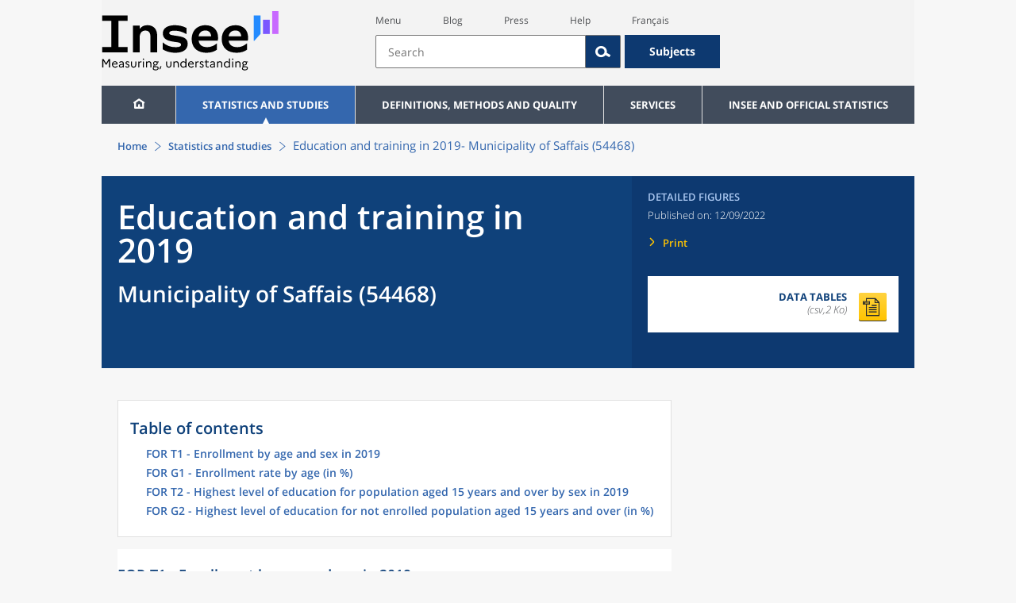

--- FILE ---
content_type: text/html;charset=UTF-8
request_url: https://www.insee.fr/en/statistiques/6455989?geo=COM-54468
body_size: 15202
content:
























<!DOCTYPE html>

<html lang="en" moznomarginboxes mozdisallowselectionprint>













<head>
    






    <script>
        var _mtm = window._mtm || [];
        var _paq = window._paq || [];
        _mtm.push({ 'mtm.startTime': (new Date().getTime()), event: 'mtm.Start' });
        _paq.push(['HeatmapSessionRecording::disable']);
        (function() {
            var d=document, g=d.createElement('script'), s=d.getElementsByTagName('script')[0];
            g.async=true; g.src='https://cdn.matomo.cloud/insee.matomo.cloud/container_j86K86K5.js'; s.parentNode.insertBefore(g,s);
        })();
    </script>


    
        
            
            
            
                <title>Education and training in 2019 &minus; Municipality of Saffais (54468) | Insee</title>
            
        
    

    

    
        
            
            
                <meta name="description" content="Saffais (54468) - Population census - Results for all municipalities, departments, regions, intermunicipal authorities ... " />
            
        
    

    
    <link rel="stylesheet" type="text/css" href="/static/css/application.css">
    <link rel="stylesheet" type="text/css" href="/static/css/featherlight/featherlight.css">
    <link rel="stylesheet" type="text/css" href="/static/css/swiper/swiper.min.css">
    <link rel="stylesheet" type="text/css" href="/static/css/dateTimePicker/jquery.datetimepicker.css">
    <script type="text/javascript">
        var contextPath="";
        var langue="en";
        var numOnglet="1";
    </script>

    <script type="text/javascript" charset="UTF-8" defer="defer" src="


/static/js/svg/graphsvg.js
"></script>
    <script type="text/javascript" charset="UTF-8" defer="defer" src="


/static/js/application-lib.min.js
"></script>
    <script src="/static/build/highcharts.js"></script>
    <script src="/static/build/highcharts-insee.js"></script>
    <script charset="UTF-8" defer="defer" src="


/static/build/application.js
"></script>
    <script>
        var contextPath="";
        var langue="en";
        var numOnglet="1";
    </script>
    <!--[if lte IE 8]>
        <script type="text/javascript" charset="UTF-8" defer="defer" src="


/static/js/polyfills/css3-mediaqueries.min.js
"></script>
        <![endif]-->
    <script type="text/javascript">
var inseeConfig = {

        
    };
</script>

    <script type="text/javascript">
var features = {
'rmesSource': 'true',
};
</script>



    <meta http-equiv="Content-Type" content="text/html; charset=UTF-8" />
    <meta name="viewport" content="width=device-width, initial-scale=1, user-scalable=yes" />
    <link rel="icon" type="image/png" href="


/static/img/favicon-96x96.png
" sizes="96x96" />
    <link rel="icon" type="image/svg+xml" href="


/static/img/favicon.svg
" />
    <link rel="shortcut icon" href="


/static/img/favicon.ico
" />
    <link rel="apple-touch-icon" sizes="180x180" href="


/static/img/apple-touch-icon.png
" />

    <script async src="/static/build/htmx.min.js"></script>
</head>

<body>
<!-- Lightbox -->
<span id="isLightbox" class="hide">false</span>

<span class="controller-param hidden" id="urlAlternative" aria-hidden="true"></span>
<span class="controller-param hidden" id="urlCible" aria-hidden="true"></span>
<span class="controller-param hidden" id="urlCibleAlternative" aria-hidden="true"></span>






<div id="wait" class="wait-off"><img src="


/static/img/preloader.gif
" alt="Veuillez-patienter..."/>
</div>
<div id="fond-transparent-body" class="fond-transparent-off"></div>

<header class="header" role="banner">
    <span style="height: 0;display: inline-block;">&nbsp;</span>
    <a class="evitement" href="#contenu" data-i18n="header.evitement.contenu">Aller au contenu</a>
    
        
        
            





<div id="banniere" class="banniere">
	<div class="bandeau">
		<div class="liens-aide-responsive">
			<a id="lien-aide-responsive" data-i18n="header.recherche.aide-du-haut-court" href="


/en/information/3313008
">Aide</a>
			
		</div>
		<div class="liens-themes-responsive">
			
				
					<a href="


/en/information/8566052
" data-i18n="header.recherche.themes" class="liens-themes-responsive">Thèmes</a>
				
				
			
		</div>
		<div class="loupe" tabindex="-1">
			<a href="#" id="afficher-recherche" tabindex="-1">
				<span class="loupe-span">
					<br/>
					<span data-i18n="header.responsive.recherche-loupe" class="style">Recherche</span>
				</span>
			</a>
		</div>
		
		








	
	
		<a  href="


/en/accueil
" id="logo" >
			<img class="logo logo-accueil lien-logo" src="/static/img/logoInseeEn.svg" height="75px" data-i18n="[alt]header.logo.alt" alt="accueil" />
			<img class="logo logo-accueil lien-logo-responsive" src="/static/img/logoInseeEn.svg" height="75px" data-i18n="[alt]header.logo.alt" alt="accueil" />
		</a>
	


		<div class="langue-responsive">
			
				
					<a id="lien-changement-langue-responsive" href="/langue/fr" lang="fr">Français</a>
				
				
			
		</div>
		<div class="presse-responsive">
			<a id="lien-presse-responsive" data-i18n="header.recherche.espace-presse" href="


/en/information/2107814
">Presse</a>
		</div>
		<div class="hamburger">
			<a href="#" id="afficher-menu" tabindex="-1">
				<span class="hamburger-menu">
					<br/>
					<span data-i18n="header.responsive.menu-hamburger" class="style">Menu</span>
				</span>
			</a>
		</div>
	
		
		<div id="recherche-header" class="recherche-header recherche">
			<div id="liens-acces">
				<ul class="liste-lien-acces">
					
						<li class="lien-evitement"><a data-i18n="header.recherche.menu" href="#menu">Menu</a></li>
						<li><a href="https://blog.insee.fr/" target="_blank" target="_blank" rel="noopener noreferrer">Blog</a></li>
						<li><a data-i18n="header.recherche.espace-presse" href="


/en/information/2107814
">Presse</a></li>
						<li><a data-i18n="header.recherche.aide-du-haut" href="


/en/information/3313008
">Aide</a></li>
						
 						
							
								<li><a id="lien-changement-langue" href="/langue/fr" lang="fr">Français</a></li>
							
							
						
				</ul>
			</div>
			<div id="searchbar-header" class="searchbar-header" role="search">
				<span id="search-waiting" class="waiting-off"><img alt="Veuillez-patienter..." src="/static/img/preloader.gif"></span>
				<input data-i18n="[placeholder]header.recherche.barre-recherche-placeholder;[title]header.recherche.barre-recherche-title" type="search" class="ui-autocomplete-input"
					id="barre-recherche" autocomplete="off" tabindex="0" title="Rechercher sur le site" placeholder="Rechercher" />
				<button data-i18n="[title]header.recherche.loupe-title" id="bouton-recherche" class="searchbar-icon" tabindex="0" title="rechercher">
					<span class="hidden-accessibilite" data-i18n="[title]header.recherche.loupe-title-icon">Lancer la recherche sur le site</span>
				</button>
				
					
						<a href="


/en/information/8566052
" data-i18n="header.recherche.themes" class="searchbar-theme" tabindex="0">Thèmes</a>
					
					
				
				<span id="start-terms" class="hidden"></span>
			</div>
		</div>
	
</div>
	<!-- Attention : les commentaires en fin de ligne ont un rôle important ! -->
	<nav id="menu" role="navigation" aria-hidden="false" >
		<ul class="menu">
			<li><a class="lien maison" href="


/en/accueil
" title="accueil" ></a></li><!--
			--><li><a data-i18n="[html]menu.statistiques.titre" class="lien" href="


/en/statistiques
" >Statistiques et études</a>
				<div class="menu-deroulant">
					<div data-i18n="[html]menu.statistiques.en-tete" class="menu-deroulant-en-tete">
						Cherchez vos statistiques par&hellip;
					</div>
					<ul>
						<li>
							<a class="deroulement" href="#"></a><a data-i18n="menu.statistiques.themes" class="lien titre-categorie" href="


/en/statistiques?idfacette=1
">Thèmes</a>
							<ul>
								<li><a data-i18n="menu.statistiques.economie" class="lien" href="


/en/statistiques?theme=27
">Économie - conjoncture - comptes nationaux</a></li>
								<li><a data-i18n="menu.statistiques.demographie" class="lien" href="


/en/statistiques?theme=0
">Démographie</a></li>
								<li><a data-i18n="menu.statistiques.entreprises" class="lien" href="


/en/statistiques?theme=37
">Entreprises</a></li>
								<li><a data-i18n="[html]menu.statistiques.plus-de-themes" class="lien plusDe" href="


/en/statistiques?idfacette=1
">Plus de thèmes&hellip;</a></li>
							</ul>
						</li>
						<li>
							<a class="deroulement" href="#"></a><a data-i18n="menu.statistiques.niveau-geographique" class="lien titre-categorie" href="


/en/statistiques?idfacette=3
">Niveaux géographiques</a>
							<ul>
								<li><a class="lien" href="


/en/statistiques?debut=0&geo=FRANCE-1&idfacette=3
">France</a></li>
								<li><a data-i18n="menu.statistiques.comparaisons-reg-dep" class="lien" href="


/en/statistiques?debut=0&geo=COMPRD-1&idfacette=3
">Toutes les régions ou tous les départements</a></li>
								<li><a data-i18n="menu.statistiques.toutes-communes" class="lien" href="


/en/statistiques?debut=0&geo=TOUTES_COMMUNE-1
">Toutes les communes</a></li>
								<li><a data-i18n="[html]menu.statistiques.plus-de-niveau-geographique" class="lien plusDe" href="


/en/statistiques?idfacette=3
">Plus de niveaux géographiques&hellip;</a></li>
							</ul>
						</li>
						<li>
							<a class="deroulement" href="#"></a><a data-i18n="menu.statistiques.categorie-produit" class="lien titre-categorie" href="


/en/statistiques?idfacette=4
">Catégories</a>
							<ul>
								<li><a data-i18n="menu.statistiques.donnees" class="lien" href="


/en/statistiques?categorie=1
">Données</a></li>
								<li><a data-i18n="menu.statistiques.publications" class="lien" href="


/en/statistiques?categorie=2
">Publications</a></li>
								<li><a data-i18n="[html]menu.statistiques.plus-de-categories" class="lien plusDe" href="


/en/statistiques?idfacette=4
">Plus de catégories&hellip;</a></li>
							</ul>
						</li>
						<li>
							<a class="deroulement" href="#"></a><a data-i18n="menu.statistiques.collections" class="lien titre-categorie" href="


/en/statistiques?idfacette=5
">Collections</a>
							<ul>
								<li><a class="lien" href="


/en/statistiques?collection=116
">Insee Première</a></li>
								<li><a class="lien" href="


/en/statistiques?collection=119
">Notes et points de conjoncture</a></li>
								<li><a data-i18n="[html]menu.statistiques.plus-de-collections" class="lien plusDe" href="


/en/statistiques?idfacette=5
">Plus de collections&hellip;</a></li>
							</ul>
						</li>
					</ul>
				</div>
			</li><!--
			--><li><a class="deroulement" href="#"></a><a class="lien" href="/en/information/2107769">Definitions, methods and quality</a><div class="menu-deroulant"><ul><li><a class="deroulement" href="#"></a><a class="lien titre-categorie" href="/en/information/2565539">Definitions</a><ul><li><a class="lien" href="/en/metadonnees/definitions">Definitions</a></li></ul></li><li><a class="deroulement" href="#"></a><a class="lien titre-categorie" href="/en/information/2526481">Data sources and indicators</a><ul><li><a class="lien" href="/en/metadonnees/sources">List of data sources</a></li><li><a class="lien" href="/en/metadonnees/indicateurs">List of indicators</a></li><li><a class="lien" href="/en/information/2517226">Documentation on census results</a></li></ul></li><li><a class="deroulement" href="#"></a><a class="lien titre-categorie" href="/en/information/4252443">Quality in the Official Statistical Service (SSP)</a><ul><li><a class="lien" href="/en/information/4249987">The Reference Framework</a></li><li><a class="lien" href="/en/information/4250036">Governance</a></li><li><a class="lien" href="/en/information/6691500">The quality policy and strategy of the official statistical service</a></li><li><a class="lien" href="/en/information/4251599">European Commitments</a></li></ul></li><li><a class="deroulement" href="#"></a><a class="lien titre-categorie" href="/en/information/2107765">Classification</a><ul><li><a class="lien" href="/en/information/8621640">French classification of activities</a></li><li><a class="lien" href="/en/information/8621654">French Classification of products</a></li></ul></li><li><a class="deroulement" href="#"></a><a class="lien titre-categorie" href="/en/information/5398380">Models, Methods and Statistical Tools</a><ul><li><a class="lien" href="/en/information/5398357">Statistical Methodology</a></li></ul></li><li><a class="lien titre-categorie" href="/en/information/4195037">Courrier des statistiques</a><ul></ul></li></ul></div></li><li><a class="deroulement" href="#"></a><a class="lien" href="/en/information/2107752">Services</a><div class="menu-deroulant"><ul><li><a class="deroulement" href="#"></a><a class="lien titre-categorie" href="/en/information/2107732">Review maintenance payments, rents, leases or a contract</a><ul><li><a class="lien" href="/en/information/2489482">Review housing rent</a></li><li><a class="lien" href="/en/information/2489869">Review a commercial or professional lease</a></li><li><a class="lien" href="/en/information/2491441">Indexation of contracts</a></li></ul></li><li><a class="deroulement" href="#"></a><a class="lien titre-categorie" href="/en/information/2512785">Retrieve indices and time series</a><ul><li><a class="lien" href="/en/information/2886952">Indices and time series news</a></li><li><a class="lien" href="/en/information/2868584">Access by theme</a></li><li><a class="lien" href="/en/information/3128589">Keyword or ID search</a></li><li><a class="lien" href="/en/information/2868055">SDMX service web</a></li><li><a class="lien" href="/en/information/2868052">Correspondence tables</a></li></ul></li><li><a class="deroulement" href="#"></a><a class="lien titre-categorie" href="/en/information/2107734">Register or identify a company</a><ul><li><a class="lien" href="/en/information/2107726">Company situation tools</a></li></ul></li><li><a class="deroulement" href="#"></a><a class="lien titre-categorie" href="/en/information/2563034">Videos &amp; Educational tools</a><ul><li><a class="lien" href="/en/information/2563032">INSEE in brief</a></li><li><a class="lien" href="/en/information/2903127">Videos</a></li></ul></li><li><a class="lien titre-categorie" href="/en/information/2107749">Respond to an INSEE survey</a><ul></ul></li><li><a class="deroulement" href="#"></a><a class="lien titre-categorie" href="/en/information/2107747">Consult publication calendars</a><ul><li><a class="lien" href="/en/information/2107811">Publication calendars</a></li></ul></li><li><a class="deroulement" href="#"></a><a class="lien titre-categorie" href="/en/information/2107743">Contributing to the Index database of natural persons (BRPP)</a><ul><li><a class="lien" href="/en/information/2493967">Registry office data</a></li><li><a class="lien" href="/en/information/4489573">The Single Electoral Register</a></li><li><a class="lien" href="/en/information/2494151">The computerisation of data exchange</a></li></ul></li><li><a class="deroulement" href="#"></a><a class="lien titre-categorie" href="/en/information/3288629">Alain Desrosières Insee library</a><ul><li><a class="lien" href="/en/information/3288575">Documentary portal and open access catalogue</a></li><li><a class="lien" href="/en/information/3288548">The Digital Library of Official Statistics</a></li></ul></li><li><a class="deroulement" href="#"></a><a class="lien titre-categorie" href="/en/information/2107739">Follow us</a><ul><li><a class="lien" href="/en/information/3711699">INSEE on social networks</a></li><li><a class="lien" href="/en/information/2107837">Publication alerts</a></li></ul></li><li><a class="lien titre-categorie" href="/en/information/3313008">Contact us</a><ul></ul></li><li><a class="deroulement" href="#"></a><a class="lien titre-categorie" href="/en/information/2107814">Press</a><ul><li><a class="lien" href="/en/information/2499106">Regional press officers</a></li><li><a class="lien" href="/en/information/2647680">Press releases</a></li></ul></li></ul></div></li><li><a class="deroulement" href="#"></a><a class="lien" href="/en/information/2107711">INSEE and official statistics</a><div class="menu-deroulant"><ul><li><a class="deroulement" href="#"></a><a class="lien titre-categorie" href="/en/information/2107702">INSEE</a><ul><li><a class="lien" href="/en/information/2381925">Getting to know INSEE</a></li><li><a class="lien" href="/en/information/2381922">Working at INSEE</a></li><li><a class="lien" href="/en/information/2381920">Seminars and conferences</a></li><li><a class="lien" href="/en/information/2381918">Brief history</a></li><li><a class="lien" href="/en/information/4195175">Activity Reports</a></li><li><a class="lien" href="/en/information/2410087">Satisfaction surveys</a></li></ul></li><li><a class="deroulement" href="#"></a><a class="lien titre-categorie" href="/en/information/2107704">INSEE's activities</a><ul><li><a class="lien" href="/en/information/2384705">Producing short-term diagnoses</a></li><li><a class="lien" href="/en/information/2384796">Providing details about the productive system</a></li><li><a class="lien" href="/en/information/2384815">Observation of the society</a></li><li><a class="lien" href="/en/information/2384952">Conducting the population census</a></li><li><a class="lien" href="/en/information/2384677">Describing and analysing regions and territories</a></li><li><a class="lien" href="/en/information/2388700">Managing registers : BRPP and Sirene</a></li><li><a class="lien" href="/en/information/2388407">Disseminating its statistics and studies</a></li><li><a class="lien" href="/en/information/2385705">Improving its methods and assessing quality</a></li><li><a class="lien" href="/en/information/4301982">Contributing to the development of European and international statistics</a></li></ul></li><li><a class="deroulement" href="#"></a><a class="lien titre-categorie" href="/en/information/2107706">Official Statistics</a><ul><li><a class="lien" href="/en/information/2398930">Legislative and institutional framework</a></li><li><a class="lien" href="/en/information/2386424">Official Statistical System</a></li><li><a class="lien" href="/en/information/2388575">Statistical confidentiality</a></li><li><a class="lien" href="/en/information/4196120">Personal data protection</a></li><li><a class="lien" href="/en/information/2388844">Dissemination rules for official statistics</a></li></ul></li><li><a class="deroulement" href="#"></a><a class="lien titre-categorie" href="/en/information/2107708">The development of European statistics</a><ul><li><a class="lien" href="/en/information/4304373">Producers of European statistics in France</a></li><li><a class="lien" href="/en/information/2410240">The legal basis of European statistical governance</a></li><li><a class="lien" href="/en/information/4300318">The framework regulations and sectoral regulations</a></li></ul></li><li><a class="lien titre-categorie" href="/en/information/5232639">Access to administrative documents</a><ul></ul></li></ul></div></li>
		</ul>
	</nav>
</div>
<div class="clear"></div>
        
    
</header>

<main id="contenu" class="main" role="main">
    
    
<nav class="breadcrum">
   <div class="container">
      <ol class="fil-ariane">
         <li><a data-i18n="breadcrum.accueil" href="/en/accueil">Accueil</a></li>
         <li><a data-i18n="breadcrum.statistiques" href="/en/statistiques">Statistiques et études</a></li>
         <li>Education and training in 2019-
            Municipality of Saffais (54468)</li>
      </ol>
   </div>
</nav><section>
   <div class="titre-page chiffre-cle">
      <div class="titre">
         <h1 class="titre-principal">Education and training in 2019<span>&nbsp;</span><span class="sous-titre div-in-h">Municipality of Saffais (54468)</span></h1>
         <div class="chapeau"></div>
      </div>
      <div class="details">
         <p class="categorie">Detailed figures</p>
         <p class="date-diffusion"><span data-i18n="[html]produit.bandeau-bleu.paru-le">Paru le&nbsp;:</span>12/09/2022</p>
         <div class="lien-details"><a data-i18n="produit.bandeau-bleu.imprimer" href="#" class="bouton-imprimante">Imprimer</a></div>
         <div class="donnees-telechargeables"><a href="/en/statistiques/tableaux/6455989/COM/54468/rp2019_cc_for.csv">
               <div class="donnee-telechargeable donnees-tableau">
                  <div class="libelle-taille">
                     <div data-i18n="produit.bandeau-bleu.donnees-tableaux" class="libelle">Données des tableaux</div>
                     <div class="taille">(csv,2 Ko)
                        </div>
                  </div>
                  <div class="bouton-telecharger bouton-telecharger-txt bouton-telecharger-court"></div>
               </div></a></div>
      </div>
   </div>
   <div class="contenu  min-impression" id="contenu">
      <div id="consulter" class="courant publication" tabindex="0">
         <nav class="sommaire no-impression" id="sommaire">
            <div data-i18n="produit.sommaire.titre" class="titre-sommaire">Sommaire</div>
            <ol>
               <li><a href="#ancre-FOR_T1">FOR T1 - Enrollment by age and sex in 2019</a></li>
               <li><a href="#ancre-FOR_G1">FOR G1 - Enrollment rate by age (in %)</a></li>
               <li><a href="#ancre-FOR_T2">FOR T2 - Highest level of education for population aged 15 years and over by sex in
                     2019</a></li>
               <li><a href="#ancre-FOR_G2">FOR G2 - Highest level of education for not enrolled population aged 15 years and
                     over (in %)</a></li>
            </ol>
         </nav>
         <div class="corps-publication">
            <div class="onglets-clear"></div><span class="ancre sans-onglet" id="ancre-FOR_T1"></span><div role="tabpanel" id="tableau-FOR_T1" tabindex="0" class="panneau courant panneau-v2">
               <figure role="group" aria-labelledby="figcaption-tableau-FOR_T1">
                  <h2 class="titre-figure" id="titre-tableau-FOR_T1"><span class="hidden">tableau</span>FOR T1 - Enrollment by age and sex in 2019</h2>
                  <div class="tableau ">
                     <table id="produit-tableau-FOR_T1" class="tableau-produit" style="">
                        <caption>FOR T1 - Enrollment by age and sex in 2019</caption>
                        <thead>
                           <tr class="">
                              <th class="" rowspan="2" scope="col"></th>
                              <th class="" rowspan="2" scope="col">Total</th>
                              <th class="" rowspan="2" scope="col">Enrolled population</th>
                              <th class="" colspan="3" scope="col">Enrolled population in %</th>
                           </tr>
                           <tr class="">
                              <th class="" scope="col">Altogether</th>
                              <th class="" scope="col">Male</th>
                              <th class="" scope="col">Female</th>
                           </tr>
                        </thead>
                        <tbody>
                           <tr class="">
                              <th class="ligne " scope="row">2 to 5 years old</th>
                              <td class="nombre ">5</td>
                              <td class="nombre ">5</td>
                              <td class="nombre ">100,0</td>
                              <td class="nombre ">100,0</td>
                              <td class="nombre ">100,0</td>
                           </tr>
                           <tr class="">
                              <th class="ligne " scope="row">6 to 10 years old</th>
                              <td class="nombre ">4</td>
                              <td class="nombre ">4</td>
                              <td class="nombre ">100,0</td>
                              <td class="nombre ">100,0</td>
                              <td class="nombre ">100,0</td>
                           </tr>
                           <tr class="">
                              <th class="ligne " scope="row">11 to 14 years old</th>
                              <td class="nombre ">6</td>
                              <td class="nombre ">6</td>
                              <td class="nombre ">100,0</td>
                              <td class="nombre ">100,0</td>
                              <td class="nombre ">100,0</td>
                           </tr>
                           <tr class="">
                              <th class="ligne " scope="row">15 to 17 years old</th>
                              <td class="nombre ">2</td>
                              <td class="nombre ">2</td>
                              <td class="nombre ">100,0</td>
                              <td class="nombre ">100,0</td>
                              <td class="nombre ">100,0</td>
                           </tr>
                           <tr class="">
                              <th class="ligne " scope="row">18 to 24 years old</th>
                              <td class="nombre ">4</td>
                              <td class="nombre ">2</td>
                              <td class="nombre ">50,0</td>
                              <td class="nombre ">50,0</td>
                              <td class="nombre "></td>
                           </tr>
                           <tr class="">
                              <th class="ligne " scope="row">25 to 29 years old</th>
                              <td class="nombre ">4</td>
                              <td class="nombre ">0</td>
                              <td class="nombre ">0,0</td>
                              <td class="nombre ">0,0</td>
                              <td class="nombre ">0,0</td>
                           </tr>
                           <tr class="">
                              <th class="ligne " scope="row">30 years old and over</th>
                              <td class="nombre ">83</td>
                              <td class="nombre ">0</td>
                              <td class="nombre ">0,0</td>
                              <td class="nombre ">0,0</td>
                              <td class="nombre ">0,0</td>
                           </tr>
                        </tbody>
                     </table>
                  </div>
                  <figcaption id="figcaption-tableau-FOR_T1">
                     <ul class="notes">
                        <li>Source: Insee, RP2019 principal exploitation, geography at the 01/01/2022.</li>
                     </ul>
                  </figcaption>
               </figure>
            </div>
            <ul class="onglets" role="tablist">
               <li data-i18n="[title]produit.contenu.graphique-title" title="Afficher le graphique" class="onglet onglet-v2 courant" aria-label="Graphique - FOR G1 - Enrollment rate by age (in %)"><a data-i18n="produit.contenu.graphique" href="#graphique-FOR_G1" aria-label="Graphique - FOR G1 - Enrollment rate by age (in %)" role="tab" aria-selected="true" aria-controls="graphique-FOR_G1">Graphique
                     </a></li>
               <li data-i18n="[title]produit.contenu.tableau-title" title="Afficher le tableau" class="onglet onglet-v2" aria-label="Tableau - FOR G1 - Enrollment rate by age (in %)"><a data-i18n="produit.contenu.tableau" href="#tableau-FOR_G1" aria-label="Tableau - FOR G1 - Enrollment rate by age (in %)" role="tab" aria-selected="false" aria-controls="tableau-FOR_G1">Tableau
                     </a></li>
            </ul>
            <div class="onglets-clear"></div>
            <div class="select-onglets" data-i18n="[title]choix-onglet.figure" title="Affichage de l’onglet contenant le tableau ou de l’onglet contenant le graphique" role="tablist"><label for="choix-onglet-figure-FOR_G1"><span class="hidden-accessibilite" data-i18n="choix-onglet.figure">Affichage de l’onglet contenant le tableau ou de l’onglet contenant le graphique</span></label><select id="choix-onglet-figure-FOR_G1">
                  <option data-i18n="produit.contenu.graphique" value="graphique-FOR_G1" selected role="tab" aria-selected="true" aria-controls="graphique-FOR_G1">Graphique -FOR G1 - Enrollment rate by age (in %)</option>
                  <option data-i18n="produit.contenu.tableau" value="tableau-FOR_G1" role="tab" aria-selected="false" aria-controls="tableau-FOR_G1">Tableau
                     -
                     FOR G1 - Enrollment rate by age (in %)</option></select></div><span class="ancre avec-onglet" id="ancre-FOR_G1"></span><div role="tabpanel" id="tableau-FOR_G1" tabindex="0" class="panneau panneau-v2">
               <figure role="group" aria-labelledby="figcaption-tableau-FOR_G1">
                  <h2 class="titre-figure" id="titre-tableau-FOR_G1"><span class="hidden">tableau</span>FOR G1 - Enrollment rate by age (in %)</h2>
                  <div class="tableau ">
                     <table id="produit-tableau-FOR_G1" class="tableau-produit" style="">
                        <caption>FOR G1 - Enrollment rate by age (in %)</caption>
                        <thead>
                           <tr class="">
                              <th class="" scope="col"></th>
                              <th class="" scope="col">2008</th>
                              <th class="" scope="col">2013</th>
                              <th class="" scope="col">2019</th>
                           </tr>
                        </thead>
                        <tbody>
                           <tr class="">
                              <th class="ligne " scope="row">2 to 5 years old</th>
                              <td class="nombre ">72,7</td>
                              <td class="nombre ">100,0</td>
                              <td class="nombre ">100,0</td>
                           </tr>
                           <tr class="">
                              <th class="ligne " scope="row">6 to 10 years old</th>
                              <td class="nombre ">100,0</td>
                              <td class="nombre ">100,0</td>
                              <td class="nombre ">100,0</td>
                           </tr>
                           <tr class="">
                              <th class="ligne " scope="row">11 to 14 years old</th>
                              <td class="nombre ">100,0</td>
                              <td class="nombre ">100,0</td>
                              <td class="nombre ">100,0</td>
                           </tr>
                           <tr class="">
                              <th class="ligne " scope="row">15 to 17 years old</th>
                              <td class="nombre ">100,0</td>
                              <td class="nombre ">100,0</td>
                              <td class="nombre ">100,0</td>
                           </tr>
                           <tr class="">
                              <th class="ligne " scope="row">18 to 24 years old</th>
                              <td class="nombre ">33,3</td>
                              <td class="nombre ">64,3</td>
                              <td class="nombre ">50,0</td>
                           </tr>
                           <tr class="">
                              <th class="ligne " scope="row">25 to 29 years old</th>
                              <td class="nombre ">0,0</td>
                              <td class="nombre ">0,0</td>
                              <td class="nombre ">0,0</td>
                           </tr>
                           <tr class="">
                              <th class="ligne " scope="row">30 years old and over</th>
                              <td class="nombre ">0,0</td>
                              <td class="nombre ">0,0</td>
                              <td class="nombre ">0,0</td>
                           </tr>
                        </tbody>
                     </table>
                  </div>
                  <figcaption id="figcaption-tableau-FOR_G1">
                     <ul class="notes">
                        <li>Sources: Insee, RP2008, RP2013 and RP2019, main operations, geography as of 01/01/2022.</li>
                     </ul>
                  </figcaption>
               </figure>
            </div>
            <div id="graphique-FOR_G1" role="tabpanel" tabindex="0" class="graphique panneau courant panneau-v2">
               <h2 class="titre-figure" id="titre-graphique-FOR_G1"><span class="hidden">graphique</span>FOR G1 - Enrollment rate by age (in %)</h2>
               <figure role="group" aria-labelledby="figcaption-graphique-FOR_G1">
                  <div class="graphique-container bloc" data-graphique="/en/graphique/ddl/6455989/FOR_G1/54468/COM" data-alt="altgraphique.tableau" data-desc=""><img src="/static/img/preloader.gif" alt="" title="Chargement en cours"></div>
                  <figcaption id="figcaption-graphique-FOR_G1">
                     <ul class="notes">
                        <li>Sources: Insee, RP2008, RP2013 and RP2019, main operations, geography as of 01/01/2022.</li>
                     </ul>
                  </figcaption>
               </figure>
            </div>
            <div class="onglets-clear"></div><span class="ancre sans-onglet" id="ancre-FOR_T2"></span><div role="tabpanel" id="tableau-FOR_T2" tabindex="0" class="panneau courant panneau-v2">
               <figure role="group" aria-labelledby="figcaption-tableau-FOR_T2">
                  <h2 class="titre-figure" id="titre-tableau-FOR_T2"><span class="hidden">tableau</span>FOR T2 - Highest level of education for population aged 15 years and over by sex in
                     2019</h2>
                  <div class="tableau ">
                     <table id="produit-tableau-FOR_T2" class="tableau-produit" style="">
                        <caption>FOR T2 - Highest level of education for population aged 15 years and over by sex in
                           2019</caption>
                        <thead>
                           <tr class="">
                              <th class="" scope="col"></th>
                              <th class="" scope="col">Altogether</th>
                              <th class="" scope="col">Male</th>
                              <th class="" scope="col">Female</th>
                           </tr>
                        </thead>
                        <tbody>
                           <tr class="">
                              <td class="total ">Proportion of unschooled aged 15 years or above</td>
                              <td class="nombre total ">90</td>
                              <td class="nombre total ">44</td>
                              <td class="nombre total ">46</td>
                           </tr>
                           <tr class="">
                              <th class="ligne " scope="row">Proportion of graduates in percentage</th>
                              <td class="nombre "></td>
                              <td class="nombre "></td>
                              <td class="nombre "></td>
                           </tr>
                           <tr class="">
                              <th class="ligne " scope="row">No diploma or primary education certificate</th>
                              <td class="nombre ">18,2</td>
                              <td class="nombre ">18,6</td>
                              <td class="nombre ">17,8</td>
                           </tr>
                           <tr class="">
                              <th class="ligne " scope="row">BEPC brevet des collèges or DNB</th>
                              <td class="nombre ">3,4</td>
                              <td class="nombre ">4,7</td>
                              <td class="nombre ">2,2</td>
                           </tr>
                           <tr class="">
                              <th class="ligne " scope="row">CAP, BEP or equivalent</th>
                              <td class="nombre ">39,8</td>
                              <td class="nombre ">48,8</td>
                              <td class="nombre ">31,1</td>
                           </tr>
                           <tr class="">
                              <th class="ligne " scope="row">Baccalauréat, brevet professionnel or equivalent</th>
                              <td class="nombre ">18,2</td>
                              <td class="nombre ">11,6</td>
                              <td class="nombre ">24,4</td>
                           </tr>
                           <tr class="">
                              <th class="ligne " scope="row">2 years at university</th>
                              <td class="nombre ">3,4</td>
                              <td class="nombre ">2,3</td>
                              <td class="nombre ">4,4</td>
                           </tr>
                           <tr class="">
                              <th class="ligne " scope="row">3 to 4 years at university</th>
                              <td class="nombre ">6,8</td>
                              <td class="nombre ">4,7</td>
                              <td class="nombre ">8,9</td>
                           </tr>
                           <tr class="">
                              <th class="ligne " scope="row">5 years and over at university</th>
                              <td class="nombre ">10,2</td>
                              <td class="nombre ">9,3</td>
                              <td class="nombre ">11,1</td>
                           </tr>
                        </tbody>
                     </table>
                  </div>
                  <figcaption id="figcaption-tableau-FOR_T2">
                     <ul class="notes">
                        <li>Source: Insee, RP2019 main operation, geography as of 01/01/2022.</li>
                     </ul>
                  </figcaption>
               </figure>
            </div>
            <ul class="onglets" role="tablist">
               <li data-i18n="[title]produit.contenu.graphique-title" title="Afficher le graphique" class="onglet onglet-v2 courant" aria-label="Graphique - FOR G2 - Highest level of education for not enrolled population aged 15 years and over (in %)"><a data-i18n="produit.contenu.graphique" href="#graphique-FOR_G2" aria-label="Graphique - FOR G2 - Highest level of education for not enrolled population aged 15 years and over (in %)" role="tab" aria-selected="true" aria-controls="graphique-FOR_G2">Graphique
                     </a></li>
               <li data-i18n="[title]produit.contenu.tableau-title" title="Afficher le tableau" class="onglet onglet-v2" aria-label="Tableau - FOR G2 - Highest level of education for not enrolled population aged 15 years and over (in %)"><a data-i18n="produit.contenu.tableau" href="#tableau-FOR_G2" aria-label="Tableau - FOR G2 - Highest level of education for not enrolled population aged 15 years and over (in %)" role="tab" aria-selected="false" aria-controls="tableau-FOR_G2">Tableau
                     </a></li>
            </ul>
            <div class="onglets-clear"></div>
            <div class="select-onglets" data-i18n="[title]choix-onglet.figure" title="Affichage de l’onglet contenant le tableau ou de l’onglet contenant le graphique" role="tablist"><label for="choix-onglet-figure-FOR_G2"><span class="hidden-accessibilite" data-i18n="choix-onglet.figure">Affichage de l’onglet contenant le tableau ou de l’onglet contenant le graphique</span></label><select id="choix-onglet-figure-FOR_G2">
                  <option data-i18n="produit.contenu.graphique" value="graphique-FOR_G2" selected role="tab" aria-selected="true" aria-controls="graphique-FOR_G2">Graphique -FOR G2 - Highest level of education for not enrolled population aged 15 years and
                     over (in %)</option>
                  <option data-i18n="produit.contenu.tableau" value="tableau-FOR_G2" role="tab" aria-selected="false" aria-controls="tableau-FOR_G2">Tableau
                     -
                     FOR G2 - Highest level of education for not enrolled population aged 15 years and
                     over (in %)</option></select></div><span class="ancre avec-onglet" id="ancre-FOR_G2"></span><div role="tabpanel" id="tableau-FOR_G2" tabindex="0" class="panneau panneau-v2">
               <figure role="group" aria-labelledby="figcaption-tableau-FOR_G2">
                  <h2 class="titre-figure" id="titre-tableau-FOR_G2"><span class="hidden">tableau</span>FOR G2 - Highest level of education for not enrolled population aged 15 years and
                     over (in %)</h2>
                  <div class="tableau ">
                     <table id="produit-tableau-FOR_G2" class="tableau-produit" style="">
                        <caption>FOR G2 - Highest level of education for not enrolled population aged 15 years and
                           over (in %)</caption>
                        <thead>
                           <tr class="">
                              <th class="" scope="col"></th>
                              <th class="" scope="col">2008</th>
                              <th class="" scope="col">2019</th>
                           </tr>
                        </thead>
                        <tbody>
                           <tr class="">
                              <th class="ligne " scope="row">No diploma or primary education certificate</th>
                              <td class="nombre ">25,6</td>
                              <td class="nombre ">18,2</td>
                           </tr>
                           <tr class="">
                              <th class="ligne " scope="row">BEPC brevet des collèges or DNB</th>
                              <td class="nombre ">0,0</td>
                              <td class="nombre ">3,4</td>
                           </tr>
                           <tr class="">
                              <th class="ligne " scope="row">CAP, BEP or equivalent</th>
                              <td class="nombre ">28,9</td>
                              <td class="nombre ">39,8</td>
                           </tr>
                           <tr class="">
                              <th class="ligne " scope="row">Baccalauréat, brevet professionnel or equivalent</th>
                              <td class="nombre ">26,7</td>
                              <td class="nombre ">18,2</td>
                           </tr>
                           <tr class="">
                              <th class="ligne " scope="row">2 years and over at university</th>
                              <td class="nombre ">18,9</td>
                              <td class="nombre ">20,5</td>
                           </tr>
                        </tbody>
                     </table>
                  </div>
                  <figcaption id="figcaption-tableau-FOR_G2">
                     <ul class="notes">
                        <li>Note: As the response methods have changed during the census surveys, the values cannot
                           be obtained for the 2013 vintage.</li>
                        <li>Sources: Insee, RP2008, RP2019, main operations, geography as of 01/01/2022.</li>
                     </ul>
                  </figcaption>
               </figure>
            </div>
            <div id="graphique-FOR_G2" role="tabpanel" tabindex="0" class="graphique panneau courant panneau-v2">
               <h2 class="titre-figure" id="titre-graphique-FOR_G2"><span class="hidden">graphique</span>FOR G2 - Highest level of education for not enrolled population aged 15 years and
                  over (in %)</h2>
               <figure role="group" aria-labelledby="figcaption-graphique-FOR_G2">
                  <div class="graphique-container bloc" data-graphique="/en/graphique/ddl/6455989/FOR_G2/54468/COM" data-alt="altgraphique.tableau" data-desc=""><img src="/static/img/preloader.gif" alt="" title="Chargement en cours"></div>
                  <figcaption id="figcaption-graphique-FOR_G2">
                     <ul class="notes">
                        <li>Note: As the response methods have changed during the census surveys, the values cannot
                           be obtained for the 2013 vintage.</li>
                        <li>Sources: Insee, RP2008, RP2019, main operations, geography as of 01/01/2022.</li>
                     </ul>
                  </figcaption>
               </figure>
            </div>
         </div>
      </div>
   </div>
</section><section>
   <div class="module-transverse">
      <div class="module-transverse-container">
         <div data-i18n="produit.pour-en-savoir-plus.titre" class="module-transverse-titre">
            Pour en savoir plus
            </div>
         <div class="module-transverse-contenu">
            <p class="paragraphe"><a class="renvoi" href="/en/statistiques?categorie=4+5&amp;geo=COM-54468" data-i18n="produit.pour-en-savoir-plus.meme-territoire">Données sur le même territoire</a></p>
            <p class="paragraphe"><a class="renvoi" href="/en/statistiques/zones/6455989" data-i18n="produit.pour-en-savoir-plus.autre-territoire">Les mêmes résultats pour un autre territoire</a></p>
         </div>
      </div>
   </div>
</section>

</main>

<footer role="contentinfo">
    
        
        
            



<div class="footer-mobile">
	<div class="liens-reseaux-sociaux-mobile">
		<a href="https://bsky.app/profile/insee.fr" target="_blank" rel="noopener" data-i18n="[title]reseaux-sociaux.footer.lien-bluesky" title="Bluesky"><span class="icone-bluesky"><span data-i18n="reseaux-sociaux.footer.lien-bluesky" class="hidden-accessibilite"></span></span></a>
		<a href="https://www.instagram.com/insee_fr/" target="_blank" rel="noopener" data-i18n="[title]reseaux-sociaux.footer.lien-instagram" title="Instagram"><span class="icone-instagram"><span data-i18n="reseaux-sociaux.footer.lien-instagram" class="hidden-accessibilite"></span></span></a>
		<a href="https://www.linkedin.com/company/insee" target="_blank" rel="noopener" data-i18n="[title]reseaux-sociaux.footer.lien-linkedin" title="LinkedIn"><span class="icone-linkedin"><span data-i18n="reseaux-sociaux.footer.lien-linkedin" class="hidden-accessibilite"></span></span></a>
		
			
				<a href="https://x.com/InseeFr_News" target="_blank" rel="noopener" data-i18n="[title]reseaux-sociaux.footer.lien-twitter" title="X"><span class="icone-twitter"><span data-i18n="reseaux-sociaux.footer.lien-twitter" class="hidden-accessibilite"></span></span></a>
			
			
		
		<a href="https://www.youtube.com/@Insee_Fr" target="_blank" rel="noopener" data-i18n="[title]reseaux-sociaux.footer.lien-youtube" title="Youtube"><span class="icone-youtube"><span data-i18n="reseaux-sociaux.footer.lien-youtube" class="hidden-accessibilite"></span></span></a>
		<a href="https://blog.insee.fr/" target="_blank" rel="noopener" data-i18n="[title]reseaux-sociaux.footer.lien-blog" title="Blog"><span class="icone-blog"><span data-i18n="reseaux-sociaux.footer.lien-blog" class="hidden-accessibilite"></span></span></a>
		<a href="


/en/information/2414678
" data-i18n="[title]reseaux-sociaux.footer.lien-rss" title="Rss"><span class="icone-rss"><span data-i18n="reseaux-sociaux.footer.lien-rss" class="hidden-accessibilite"></span></span></a>
	</div>
	<div class="liens-partenaires-mobile">
		<ul class="menu-liens-partenaires-mobile" role="menu">
			
				
					<li class="lien"><span data-i18n="footer.menu-footer.partenaires">Our partner sites</span></li>
					<ul class="menu-deroulant-partenaires-mobile" role="menu">
						<li role="menuitem">
							<a class="lien" href="http://ec.europa.eu/eurostat/web/european-statistical-system/overview?locale=en" target="_blank" data-i18n="[title]footer.images.sse">Eurostat (statistical office of the European Union)</a>
						</li>
						<li role="menuitem">
							<a class="lien" href="https://www.casd.eu/en/" target="_blank" data-i18n="[title]footer.images.casd">Secure access services for confidential data</a>
						</li>
					</ul>
				
				
				
			</ul>
		</ul>
	</div>
</div>
<div class="footer">
	<div class="container-bloc-1">
		<nav class="bloc-1" aria-label="bloc-1">
			<div class="abonnement">
				<h2 class="titre-footer" data-i18n="footer.abonnez-vous">Abonnez-vous</h2>
				<div class="contenu-abonnement">
					<div class="lettre"></div>
					<a href="


/en/information/2107837
" class="lien-footer avis-parution" data-i18n="footer.avis-parution">Avis de parution</a>
				</div>
			</div>
			<div class="reseaux-sociaux">
				<h2 class="titre-footer" data-i18n="footer.reseaux-sociaux">Nous suivre</h2>
				<div class="contenu-reseaux-sociaux">
					<a href="https://bsky.app/profile/insee.fr" target="_blank" rel="noopener" data-i18n="[title]reseaux-sociaux.footer.lien-bluesky" title="Bluesky"><img class="cercle-bluesky" alt="" src="


/static/img/logo-bluesky.svg
"/><span data-i18n="reseaux-sociaux.footer.lien-bluesky" class="hidden-accessibilite"></span></a>
					<a href="https://www.instagram.com/insee_fr/" target="_blank" rel="noopener" data-i18n="[title]reseaux-sociaux.footer.lien-instagram" title="Instagram"><img class="cercle-instagram" alt="" src="


/static/img/logo-instagram-small.png
"/><span data-i18n="reseaux-sociaux.footer.lien-instagram" class="hidden-accessibilite"></span></a>
					<div class="cercle-linkedin">
						<a href="https://www.linkedin.com/company/insee" target="_blank" rel="noopener" data-i18n="[title]reseaux-sociaux.footer.lien-linkedin" title="LinkedIn"><span class="icone-linkedin"><span data-i18n="reseaux-sociaux.footer.lien-linkedin" class="hidden-accessibilite"></span></span></a>
					</div>
					<div class="cercle-twitter">
						
							
								<a href="https://x.com/InseeFr_News" target="_blank" rel="noopener" data-i18n="[title]reseaux-sociaux.footer.lien-twitter" title="X"><span class="icone-twitter"><span data-i18n="reseaux-sociaux.footer.lien-twitter" class="hidden-accessibilite"></span></span></a>
							
							
						
					</div>
					<div class="cercle-youtube">
						<a href="https://www.youtube.com/@Insee_Fr" target="_blank" rel="noopener" data-i18n="[title]reseaux-sociaux.footer.lien-youtube" title="Youtube"><span class="icone-youtube"><span data-i18n="reseaux-sociaux.footer.lien-youtube" class="hidden-accessibilite"></span></span></a>
					</div>
					<div class="cercle-blog">
						<a href="https://blog.insee.fr/" target="_blank" rel="noopener" data-i18n="[title]reseaux-sociaux.footer.lien-blog" title="Blog"><span class="icone-blog"><span data-i18n="reseaux-sociaux.footer.lien-blog" class="hidden-accessibilite"></span></span></a>
					</div>
					<div class="cercle-rss">
						<a href="


/en/information/2414678
" data-i18n="[title]reseaux-sociaux.footer.lien-rss" title="Rss"><span class="icone-rss"><span data-i18n="reseaux-sociaux.footer.lien-rss" class="hidden-accessibilite"></span></span></a>
					</div>
				</div>
			</div>
			<div class="contact-aide">
				<h2 class="titre-footer" data-i18n="footer.contact">Contact</h2>
				<div class="contenu-contact-aide">
					<a href="


/en/information/3313008
" class="lien-footer" data-i18n="footer.aide">Aide et contact</a>
				</div>
			</div>
			
		</nav>
	</div>
	<div class="container-bloc-2">
		<div class="bloc-2"><ul>
   <div class="colonne-1">
      <li class="liste-niveau-1">
         <div class="titre-liste-niveau-1"><a class="lien" href="/en/statistiques" data-i18n="menu.statistiques.titre">Statistiques et études</a></div>
      </li>
      <li class="liste-niveau-1">
         <div class="titre-liste-niveau-1"><a class="lien" href="/en/information/2107769">Definitions, methods and quality</a></div>
         <ul>
            <li class="liste-niveau-2">
               <div class="titre-liste-niveau-2"><a class="lien titre-categorie" href="/en/information/2565539">Definitions</a></div>
            </li>
            <li class="liste-niveau-2">
               <div class="titre-liste-niveau-2"><a class="lien titre-categorie" href="/en/information/2526481">Data sources and indicators</a></div>
            </li>
            <li class="liste-niveau-2">
               <div class="titre-liste-niveau-2"><a class="lien titre-categorie" href="/en/information/4252443">Quality in the Official Statistical Service (SSP)</a></div>
            </li>
            <li class="liste-niveau-2">
               <div class="titre-liste-niveau-2"><a class="lien titre-categorie" href="/en/information/2107765">Classification</a></div>
            </li>
            <li class="liste-niveau-2">
               <div class="titre-liste-niveau-2"><a class="lien titre-categorie" href="/en/information/5398380">Models, Methods and Statistical Tools</a></div>
            </li>
            <li class="liste-niveau-2">
               <div class="titre-liste-niveau-2"><a class="lien titre-categorie" href="/en/information/4195037">Courrier des statistiques</a></div>
            </li>
         </ul>
      </li>
   </div>
   <div class="colonne-2">
      <li class="liste-niveau-1">
         <div class="titre-liste-niveau-1"><a class="lien" href="/en/information/2107752">Services</a></div>
         <ul>
            <li class="liste-niveau-2">
               <div class="titre-liste-niveau-2"><a class="lien titre-categorie" href="/en/information/2107732">Review maintenance payments, rents, leases or a contract</a></div>
            </li>
            <li class="liste-niveau-2">
               <div class="titre-liste-niveau-2"><a class="lien titre-categorie" href="/en/information/2512785">Retrieve indices and time series</a></div>
            </li>
            <li class="liste-niveau-2">
               <div class="titre-liste-niveau-2"><a class="lien titre-categorie" href="/en/information/2107734">Register or identify a company</a></div>
            </li>
            <li class="liste-niveau-2">
               <div class="titre-liste-niveau-2"><a class="lien titre-categorie" href="/en/information/2563034">Videos &amp; Educational tools</a></div>
            </li>
            <li class="liste-niveau-2">
               <div class="titre-liste-niveau-2"><a class="lien titre-categorie" href="/en/information/2107749">Respond to an INSEE survey</a></div>
            </li>
            <li class="liste-niveau-2">
               <div class="titre-liste-niveau-2"><a class="lien titre-categorie" href="/en/information/2107747">Consult publication calendars</a></div>
            </li>
            <li class="liste-niveau-2">
               <div class="titre-liste-niveau-2"><a class="lien titre-categorie" href="/en/information/2107743">Contributing to the Index database of natural persons (BRPP)</a></div>
            </li>
            <li class="liste-niveau-2">
               <div class="titre-liste-niveau-2"><a class="lien titre-categorie" href="/en/information/3288629">Alain Desrosières Insee library</a></div>
            </li>
            <li class="liste-niveau-2">
               <div class="titre-liste-niveau-2"><a class="lien titre-categorie" href="/en/information/2107739">Follow us</a></div>
            </li>
            <li class="liste-niveau-2">
               <div class="titre-liste-niveau-2"><a class="lien titre-categorie" href="/en/information/3313008">Contact us</a></div>
            </li>
            <li class="liste-niveau-2">
               <div class="titre-liste-niveau-2"><a class="lien titre-categorie" href="/en/information/2107814">Press</a></div>
            </li>
         </ul>
      </li>
      <li class="liste-niveau-1">
         <div class="titre-liste-niveau-1"><a class="lien" href="/en/information/2107711">INSEE and official statistics</a></div>
         <ul>
            <li class="liste-niveau-2">
               <div class="titre-liste-niveau-2"><a class="lien titre-categorie" href="/en/information/2107702">INSEE</a></div>
            </li>
            <li class="liste-niveau-2">
               <div class="titre-liste-niveau-2"><a class="lien titre-categorie" href="/en/information/2107704">INSEE's activities</a></div>
            </li>
            <li class="liste-niveau-2">
               <div class="titre-liste-niveau-2"><a class="lien titre-categorie" href="/en/information/2107706">Official Statistics</a></div>
            </li>
            <li class="liste-niveau-2">
               <div class="titre-liste-niveau-2"><a class="lien titre-categorie" href="/en/information/2107708">The development of European statistics</a></div>
            </li>
            <li class="liste-niveau-2">
               <div class="titre-liste-niveau-2"><a class="lien titre-categorie" href="/en/information/5232639">Access to administrative documents</a></div>
            </li>
         </ul>
      </li>
   </div>
</ul></div>
	</div>
	<nav class="container-bloc-3" aria-label="container-bloc-3">
		<div class="bloc-3">
			<ul class="images-footer">
				
					
						<li class="image-footer">
							<a class="lien-footer-image" href="http://ec.europa.eu/eurostat/web/european-statistical-system/overview?locale=en" target="_blank" data-i18n="[title]footer.images.sse">
								<img src="


/static/img/footer/sse_en.png
" alt="European Statistical System" title="Eurostat (statistical office of the European Union)" />
							</a>
						</li>
						<li class="image-footer">
							<a class="lien-footer-image" href="https://www.casd.eu/en/" target="_blank" data-i18n="[title]footer.images.casd">
								<img src="


/static/img/footer/CASD.png
" alt="CASD" title="Secure access services for confidential data" />
							</a>
						</li>
					
					
				
			</ul>
		</div>
	</nav>
	<nav class="container-bloc-4" aria-label="container-bloc-4">
		<div class="bloc-4">
			<ul class="liens-footer">
				
					
						<li class="lien-footer">
							<a href="


/en/information/2409130
" data-i18n="footer.liens.mentions">Legal notice</a>
						</li>
						<li class="lien-footer">
							<a href="


/en/information/2409139
" data-i18n="footer.liens.conditions">Conditions of redistribution</a>
						</li>
						<li class="lien-footer">
							<a href="


/en/information/2415363
" data-i18n="footer.liens.accessibilite">Accessibility : partially available</a>
						</li>
						<li class="lien-footer">
							<a href="


/en/information/6051040
" data-i18n="footer.liens.securite">Security</a>
						</li>
						<li class="lien-footer">
							<a href="


/en/plan-du-site/
" data-i18n="footer.liens.plan">Site map</a>
						</li>
					
					
				
			</ul>
		</div>
	</nav>
</div>

        
    
</footer>

<a href="#" class="sticky-top"><span data-i18n="footer.sticky-top.texte" class="sticky-text">Haut de page</span></a>


<script>
    window.addEventListener("load", async function () {
        const isFrench = document.documentElement.lang !== "en";
        Highcharts.setOptions({
            lang: {
                thousandsSep: "\u00A0",
                numericSymbols: undefined, // disable 100k, 1M, etc
                decimalPoint: isFrench ? "," : ".",
            },
        });

        const bimester = isFrench
            ? { label: "bimestre", abbr: "bim." }
            : { label: "bimester", abbr: "bim." };
        const quarter = isFrench
            ? { label: "trimestre", abbr: "trim." }
            : { label: "quarter", abbr: "qtr." };

        const getBimester = (date) => {
            return Math.floor(date.getUTCMonth() / 2) + 1;
        };
        const getQuarter = (date) => {
            return Math.floor(date.getUTCMonth() / 3) + 1;
        };

        const addSuffix = function (pos) {
            switch (pos) {
                case 1:
                    return pos + (isFrench ? "er " : "st ");
                case 2:
                    return pos + (isFrench ? "e " : "nd ");
                case 3:
                    return pos + (isFrench ? "e " : "rd ");
                default:
                    return pos + (isFrench ? "e " : "th ");
            }
        };

        Highcharts.dateFormats.clib = function (timestamp) {
            const date = new Date(timestamp);
            return addSuffix(getBimester(date)) + bimester.abbr;
        };
        Highcharts.dateFormats.Clib = function (timestamp) {
            const date = new Date(timestamp);
            return addSuffix(getBimester(date)) + bimester.label;
        };
        Highcharts.dateFormats.t = function (timestamp) {
            const date = new Date(timestamp);
            return getQuarter(date) + "";
        };
        Highcharts.dateFormats.qlib = function (timestamp) {
            const date = new Date(timestamp);
            return addSuffix(getQuarter(date)) + quarter.abbr;
        };
        Highcharts.dateFormats.Qlib = function (timestamp) {
            const date = new Date(timestamp);
            return addSuffix(getQuarter(date)) + quarter.label;
        };

        const graphs = document.querySelectorAll("[id^='highchart']");
        for (const graph of graphs) {
            const response = await fetch(graph.getAttribute("data-graphique"));
            const xml = await response.text();
            const options = await generateChartOptions(xml);

            if (options?.chart.type === 'map') {
                Highcharts.mapChart(graph.getAttribute("id"), options);
            } else {
                Highcharts.chart(graph.getAttribute("id"), options);
            }
        }
    });
</script>

</body>
</html>

